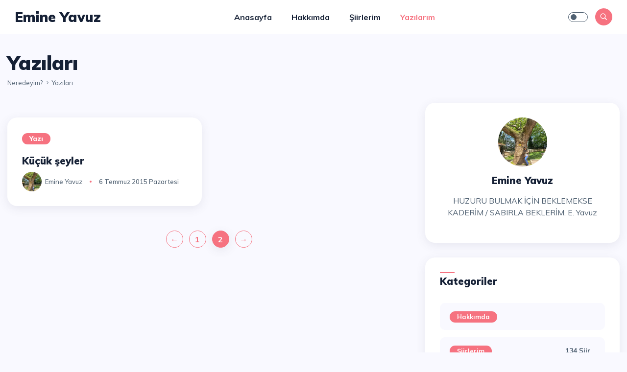

--- FILE ---
content_type: text/html
request_url: https://blog.edebiyatdefteri.com/emineyavuz/yazilari/2/
body_size: 2768
content:

<!doctype html>
<html lang="tr">

<head>
    <!-- Meta -->
    <meta charset="ISO-8859-9">
    <meta name="viewport" content="width=device-width, initial-scale=1.0">
    <meta http-equiv="X-UA-Compatible" content="ie=edge">

    <!-- favicon -->
   <link rel="shortcut icon" href="https://www.edebiyatdefteri.com/favicon.ico" type="image/x-icon" />

    <!-- Title -->
    <title>Emine Yavuz yazıları - Edebiyat Defteri</title>
    
    <!-- Font Google -->
    <link href="https://fonts.googleapis.com/css?family=Muli:300,400,500,600,700,800,900&amp;display=swap" rel="stylesheet">
    
    <!-- CSS Plugins -->
    <link rel="stylesheet" href="/assets/css/all.css">
    <link rel="stylesheet" href="/assets/css/elegant-font-icons.css">
    <link rel="stylesheet" href="/assets/css/bootstrap.min.css">
    <link rel="stylesheet" href="/assets/css/owl.carousel.css">
    
    <!-- main style -->
    <link rel="stylesheet" href="/assets/css/style.css">
    <link rel="stylesheet" href="/assets/css/custom.css">
</head>



<body> 
   <!--loading -->
    <div class="loading">
        <div class="circle"></div>
    </div>
    <!--/-->

    <!-- Navigation-->
    <nav class="navbar navbar-expand-lg fixed-top">
        <div class="container-fluid">
            <!--logo-->
            <div class="logo">
                <a href="/emineyavuz/">
                <h3 class="logo-dark">Emine Yavuz</h3>
                <h3 class="logo-white">Emine Yavuz</h3>
    
                </a>
            </div>
            <!--/-->
    
            <!--navbar-collapse-->
            <div class="collapse navbar-collapse" id="main_nav">
                <ul class="navbar-nav ml-auto mr-auto">
                    <li class="nav-item "><a class="nav-link  " href="/emineyavuz/"> Anasayfa </a></li>
                    <li class="nav-item"><a class="nav-link " href="/emineyavuz/hakkimda/"> Hakkımda </a></li>
                    <li class="nav-item"><a class="nav-link " href="/emineyavuz/siirleri/"> Şiirlerim </a></li>
                    <li class="nav-item"><a class="nav-link active" href="/emineyavuz/yazilari/"> Yazılarım </a></li>
                </ul>
            </div>
            <!--/-->
    
            <!--navbar-right-->
            <div class="navbar-right ml-auto">
                <div class="theme-switch-wrapper">
                    <label class="theme-switch" for="checkbox">
                        <input type="checkbox" id="checkbox" />
                        <div class="slider round"></div>
                    </label>
                </div>
                
    
                <div class="search-icon">
                    <i class="icon_search"></i>
                </div>
    
                <button class="navbar-toggler" type="button" data-toggle="collapse" data-target="#main_nav" aria-expanded="false" aria-label="Toggle navigation">
                    <span class="navbar-toggler-icon"></span>
                </button>
            </div>
        </div>
    </nav>
    <!--/-->
 
    
    <!--category-->
    <section class="categorie-section">
        <div class="container-fluid">
            <div class="row">
                <div class="col-lg-8">
                    <div class="categorie-title"> 
                      
                        <h1>
                        Yazıları
                        </h1>

                           <small>
                            <a href="#">Neredeyim?</a>
                            <span class="arrow_carrot-right"></span> Yazıları
                        </small>
                        
                    </div>
                </div>
            </div>
        </div>
    </section>

    <!--blog-grid-->
    <section class="blog-grid">
        <div class="container-fluid">
            <div class="row">
                <div class="col-lg-8 mt-30">
                    

<div class="row">


 

                        <div class="col-lg-6 col-md-6">
                            <!--Post-1-->
                            <div class="post-card">
                            
                                <div class="post-card-content">
                                    <a href="/emineyavuz/yazilari/" class="categorie">Yazı</a>
                                    <h5>
                                        <a href="/emineyavuz/yazi/143155-kucuk-seyler/">Küçük şeyler</a>
                                    </h5>
                                     
                                    <div class="post-card-info">
                                        <ul class="list-inline">
                                            <li>
                                                <a href="/emineyavuz/hakkimda/">
                                                  
 
<img src="https://i.edebiyatdefteri.com/resim/buyuk/177551_7515616713.jpg"  alt="">
 
                                                </a>
                                            </li>
                                            <li>
                                                <a href="/emineyavuz/hakkimda/">Emine Yavuz</a>
                                            </li>
                                            <li class="dot"></li>
                                            <li>6 Temmuz 2015 Pazartesi</li>
                                        </ul>
                                    </div>
                                </div>
                            </div>
                            <!--/-->
                        </div>
                        
                
 
                        <!--pagination-->
                        <div class="col-lg-12" align="center">

<div class="pagination mt--10">

<ul class="list-inline">
 
  <li><a href="/emineyavuz/yazilari/1/" >&larr;</a></li>
  
 <li><a href="/emineyavuz/yazilari/1/">1</a></li>
 
 
 
  <li class="active"><a href="javascript:;" >2</a></li>
  
   
    <li><a href="#" class="disabled">&rarr;</a></li>
  
 </ul>
 
 


                   

 

</div>        
                        <!--/-->
                        </div> 

</div>



                </div>
                <div class="col-lg-4 max-width">



<div class="widget">
                        <div class="widget-author">
                  


 
<img src="https://i.edebiyatdefteri.com/resim/buyuk/177551_7515616713.jpg"  alt="">
 


                                 
                          
                            <h6>
                                <span>Emine Yavuz</span>
                            </h6>
                            <p>

                           HUZURU BULMAK İÇİN BEKLEMEKSE KADERİM / SABIRLA BEKLERİM. E. Yavuz
                        </p>
                    
                    


                        </div>
                    </div>










                    
                    <!--widget-categories-->
                    <div class="widget">
                        <div class="section-title">
                            <h5>Kategoriler</h5>
                        </div>
                        <ul class="widget-categories">
                             <li>
                                <a href="/emineyavuz/hakkimda/" class="categorie">Hakkımda</a>
                                
                            </li>
                            <li>
                                <a href="/emineyavuz/siirleri/" class="categorie">Şiirlerim</a>
                                <span class="ml-auto">134 Şiir</span>
                            </li>
                            <li>
                                <a href="/emineyavuz/yazilari/" class="categorie">Yazılarım</a>
                                <span class="ml-auto">11 Yazı</span>
                            </li>
                       
                      
                        </ul>
                    </div>





                    
    
                    <div class="widget ">
                        <div class="section-title"><h5>Yeni Şiirlerim</h5>
                        </div>
                        <ul class="widget-latest-posts">




                            <li class="last-post">
                                <div class="image">
                                  


                                    
<a href="/emineyavuz/siir/1121023-kayip-denge/"  >
<img src="https://i.edebiyatdefteri.com/resim/resimli_siir/buyuk/1121023.jpg" alt="KAYIP DENGE"  >
</a>



                              
                            
                                </div>
                                <div class="nb">1</div>
                                <div class="content">
                                    <p>
                                        <a href="/emineyavuz/siir/1121023-kayip-denge/">KAYIP DENGE</a>
                                    </p>
                                    <small>
                                        <span class="icon_clock_alt"></span> 8 Ekim 2017 Pazar</small>
                                </div>
                            </li>
            


                            <li class="last-post">
                                <div class="image">
                                  


                                    
<a href="/emineyavuz/siir/1106681-ic-sesim/"  >
<img src="https://i.edebiyatdefteri.com/resim/resimli_siir/buyuk/1106681.jpg" alt="İÇ SESİM"  >
</a>



                              
                            
                                </div>
                                <div class="nb">2</div>
                                <div class="content">
                                    <p>
                                        <a href="/emineyavuz/siir/1106681-ic-sesim/">İÇ SESİM</a>
                                    </p>
                                    <small>
                                        <span class="icon_clock_alt"></span> 13 Temmuz 2017 Perşembe</small>
                                </div>
                            </li>
            


                            <li class="last-post">
                                <div class="image">
                                  


                                    
<a href="/emineyavuz/siir/1105691-bir-gun/"  >
<img src="https://i.edebiyatdefteri.com/resim/resimli_siir/buyuk/1105691.jpg" alt="BİR GÜN"  >
</a>



                              
                            
                                </div>
                                <div class="nb">3</div>
                                <div class="content">
                                    <p>
                                        <a href="/emineyavuz/siir/1105691-bir-gun/">BİR GÜN</a>
                                    </p>
                                    <small>
                                        <span class="icon_clock_alt"></span> 7 Temmuz 2017 Cuma</small>
                                </div>
                            </li>
            


                            <li class="last-post">
                                <div class="image">
                                  


                                    
<a href="/emineyavuz/siir/1099769-acele-et/"  >
<img src="https://i.edebiyatdefteri.com/resim/resimli_siir/buyuk/1099769.jpg" alt="ACELE ET"  >
</a>



                              
                            
                                </div>
                                <div class="nb">4</div>
                                <div class="content">
                                    <p>
                                        <a href="/emineyavuz/siir/1099769-acele-et/">ACELE ET</a>
                                    </p>
                                    <small>
                                        <span class="icon_clock_alt"></span> 2 Haziran 2017 Cuma</small>
                                </div>
                            </li>
            


                            <li class="last-post">
                                <div class="image">
                                  


                                    
<a href="/emineyavuz/siir/1090451-belki/"  >
<img src="https://i.edebiyatdefteri.com/resim/resimli_siir/buyuk/1090451.jpg" alt="BELKİ"  >
</a>



                              
                            
                                </div>
                                <div class="nb">5</div>
                                <div class="content">
                                    <p>
                                        <a href="/emineyavuz/siir/1090451-belki/">BELKİ</a>
                                    </p>
                                    <small>
                                        <span class="icon_clock_alt"></span> 10 Nisan 2017 Pazartesi</small>
                                </div>
                            </li>
            
                           
                        </ul>
                    </div>
                   


                  
                    
                </div>
            </div>
        </div>
    </section><!--/-->

 

    
    <!--footer-->
    <footer class="footer">
        <div class="container-fluid">
            <div class="row">
                <div class="col-lg-12">
                    <div class="copyright">
                        <p>Bu sayfa <a href="https://www.edebiyatdefteri.com">Edebiyatdefteri.com</a> ile ücretsiz oluşturulmuştur.</p>
                    </div>
                    <div class="back">
                        <a href="#" class="back-top">
                            <i class="arrow_up"></i>
                        </a>
                    </div>
                </div>
            </div>
        </div>
    </footer>

    <!--Search-form-->
    <div class="search">
        <div class="container-fluid">
            <div class="search-width  text-center">
                <button type="button" class="close">
                    <i class="icon_close"></i>
                </button>
                <form class="search-form" action="#">
                    <input type="search" value="" placeholder="Şiirlerim ve yazılarım içerisinde arayın...">
                    <button type="submit" class="search-btn">Ara</button>
                </form>
            </div>
        </div>
    </div>
    <!--/-->
  
  
    <!-- jQuery first, then Popper.js, then Bootstrap JS -->
    <script src="/assets/js/jquery-3.5.0.min.js"></script>
    <script src="/assets/js/popper.min.js"></script>
    <script src="/assets/js/bootstrap.min.js"></script>
    
    <!-- JS Plugins  -->
    <script src="/assets/js/ajax-contact.js"></script>
    <script src="/assets/js/owl.carousel.min.js"></script>
    <script src="/assets/js/switch.js"></script>
    
    <!-- JS main  -->
    <script src="/assets/js/main.js"></script>


<script defer src="https://static.cloudflareinsights.com/beacon.min.js/vcd15cbe7772f49c399c6a5babf22c1241717689176015" integrity="sha512-ZpsOmlRQV6y907TI0dKBHq9Md29nnaEIPlkf84rnaERnq6zvWvPUqr2ft8M1aS28oN72PdrCzSjY4U6VaAw1EQ==" data-cf-beacon='{"version":"2024.11.0","token":"dae76fabc3f54bf3bd7efec901aacc5a","r":1,"server_timing":{"name":{"cfCacheStatus":true,"cfEdge":true,"cfExtPri":true,"cfL4":true,"cfOrigin":true,"cfSpeedBrain":true},"location_startswith":null}}' crossorigin="anonymous"></script>
</body>

</html>